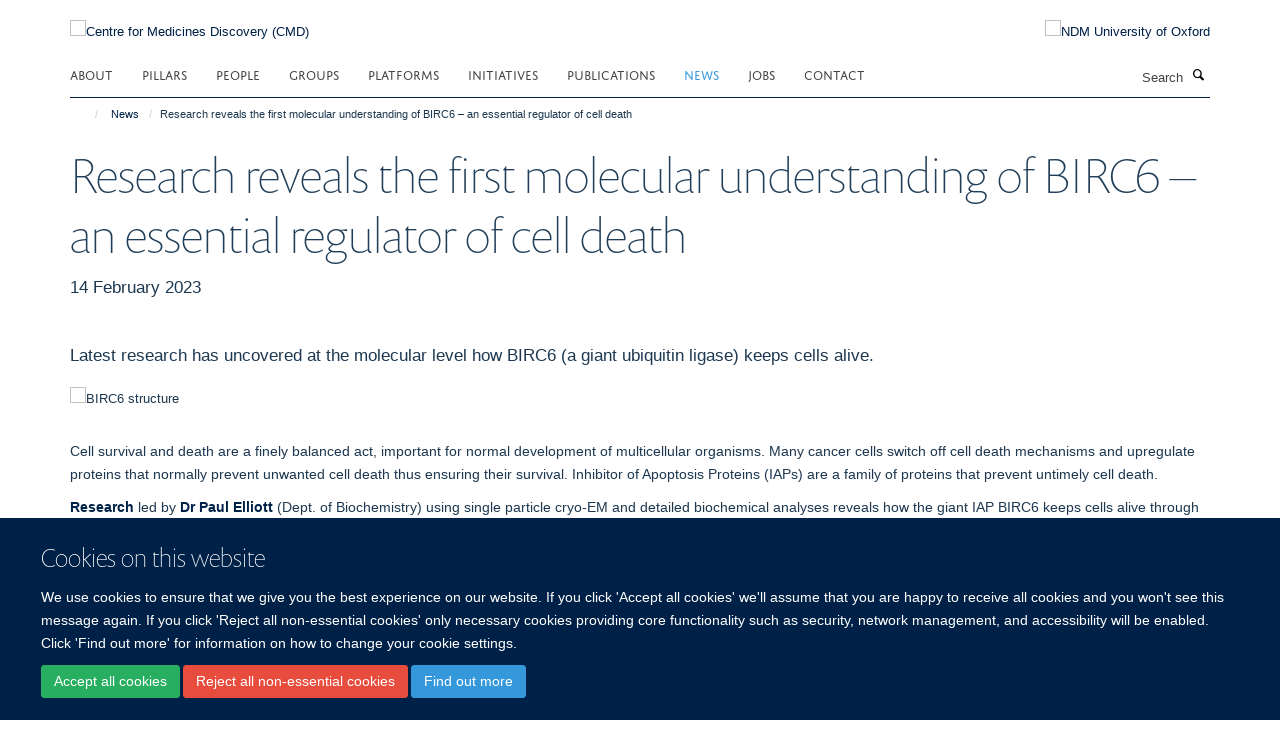

--- FILE ---
content_type: text/html;charset=utf-8
request_url: https://www.cmd.ox.ac.uk/news/research-reveals-the-first-molecular-understanding-of-birc6-2013-an-essential-regulator-of-cell-death?ref=image
body_size: 11294
content:
<!doctype html>
<html xmlns="http://www.w3.org/1999/xhtml" lang="en" xml:lang="en">

    <head><base href="https://www.cmd.ox.ac.uk/news/research-reveals-the-first-molecular-understanding-of-birc6-2013-an-essential-regulator-of-cell-death/" />
        <meta charset="utf-8" />
        <meta name="viewport" content="width=device-width, initial-scale=1.0" />
        <meta name="apple-mobile-web-app-capable" content="yes" />
        <meta name="apple-mobile-web-app-title" content="Haiku" />
        
        <meta http-equiv="Content-Type" content="text/html; charset=utf-8" /><meta content="Latest research has uncovered at the molecular level how BIRC6 (a giant ubiquitin ligase) keeps cells alive." name="description" /><meta name="og:title" content="Research reveals the first molecular understanding of BIRC6 – an essential regulator of cell death" /><meta name="og:description" content="Latest research has uncovered at the molecular level how BIRC6 (a giant ubiquitin ligase) keeps cells alive." /><meta name="og:url" content="https://www.cmd.ox.ac.uk/news/research-reveals-the-first-molecular-understanding-of-birc6-2013-an-essential-regulator-of-cell-death" /><meta name="og:image" content="https://www.cmd.ox.ac.uk/images/news/birc6/responsive_image?scale=w1140&amp;ratio=r16x9" /><meta name="twitter:card" content="summary_large_image" /><meta name="twitter:title" content="Research reveals the first molecular understanding of BIRC6 – an essential regulator of cell death" /><meta name="twitter:description" content="Latest research has uncovered at the molecular level how BIRC6 (a giant ubiquitin ligase) keeps cells alive." /><meta name="twitter:image" content="https://www.cmd.ox.ac.uk/images/news/birc6/responsive_image?scale=w1140&amp;ratio=r16x9" /><meta name="generator" content="Plone - http://plone.org" /><meta itemprop="url" content="https://www.cmd.ox.ac.uk/news/research-reveals-the-first-molecular-understanding-of-birc6-2013-an-essential-regulator-of-cell-death" /><title>Research reveals the first molecular understanding of BIRC6 – an essential regulator of cell death — Centre for Medicines Discovery (CMD)</title>
        
        
        
        
        
    <link rel="stylesheet" type="text/css" media="screen" href="https://www.cmd.ox.ac.uk/portal_css/Turnkey%20Theme/resourcecollective.cookielawcookielaw-cachekey-0a53b8033fd417362620582049553eb6.css" /><link rel="stylesheet" type="text/css" href="https://www.cmd.ox.ac.uk/portal_css/Turnkey%20Theme/themebootstrapcssselect2-cachekey-fe38ed02afd6652bc46c7aee0a943132.css" /><link rel="stylesheet" type="text/css" href="https://www.cmd.ox.ac.uk/portal_css/Turnkey%20Theme/themebootstrapcssmagnific.popup-cachekey-ecf2f640bafc920090722a7e691203e7.css" /><link rel="stylesheet" type="text/css" media="screen" href="https://www.cmd.ox.ac.uk/portal_css/Turnkey%20Theme/resourcecollective.covercsscover-cachekey-64693a87f019764ca63bad722b6a5b23.css" /><link rel="stylesheet" type="text/css" media="screen" href="https://www.cmd.ox.ac.uk/portal_css/Turnkey%20Theme/resourcehaiku.coveroverlays-cachekey-4f3168ea4761398c7a6f086e853eeee4.css" /><link rel="stylesheet" type="text/css" href="https://www.cmd.ox.ac.uk/portal_css/Turnkey%20Theme/resourcehaiku.coverhaiku.chooser-cachekey-2274148526dcf5d9663c6d52e65bc6c7.css" /><link rel="stylesheet" type="text/css" href="https://www.cmd.ox.ac.uk/portal_css/Turnkey%20Theme/resourcehaiku.widgets.imagehaiku.image.widget-cachekey-8f3be0e5c6e6536d3884f5033425c388.css" /><link rel="canonical" href="https://www.cmd.ox.ac.uk/news/research-reveals-the-first-molecular-understanding-of-birc6-2013-an-essential-regulator-of-cell-death" /><link rel="search" href="https://www.cmd.ox.ac.uk/@@search" title="Search this site" /><link rel="shortcut icon" type="image/x-icon" href="https://www.cmd.ox.ac.uk/images/site-logos/favicon_16x16?v=8a4b7774-fb0f-11f0-be56-c7bc867cde1e" /><link rel="apple-touch-icon" href="https://www.cmd.ox.ac.uk/images/site-logos/favicon_apple?v=8a4b7775-fb0f-11f0-be56-c7bc867cde1e" /><script type="text/javascript" src="https://www.cmd.ox.ac.uk/portal_javascripts/Turnkey%20Theme/resourcecollective.cookielawcookielaw_disabler-cachekey-244a25f96d58648c5048ed56801beaca.js"></script><script type="text/javascript" src="https://www.cmd.ox.ac.uk/portal_javascripts/Turnkey%20Theme/themebootstrapjsvendorrespond-cachekey-bf3b07c54f3009851fb24780ca3bb22b.js"></script><script type="text/javascript" src="https://www.cmd.ox.ac.uk/portal_javascripts/Turnkey%20Theme/resourceplone.app.jquery-cachekey-a53115d21ccce2a4ee863bc07b89cc6a.js"></script><script type="text/javascript" src="https://www.cmd.ox.ac.uk/portal_javascripts/Turnkey%20Theme/++theme++bootstrap/js/vendor/bootstrap.js"></script><script type="text/javascript" src="https://www.cmd.ox.ac.uk/portal_javascripts/Turnkey%20Theme/themebootstrapjspluginsvendorjquery.trunk8-cachekey-944e7fa155469521641d44349434bebd.js"></script><script type="text/javascript" src="https://www.cmd.ox.ac.uk/portal_javascripts/Turnkey%20Theme/plone_javascript_variables-cachekey-41997a4a502a012ba44d3a8251f38ed4.js"></script><script type="text/javascript" src="https://www.cmd.ox.ac.uk/portal_javascripts/Turnkey%20Theme/resourceplone.app.jquerytools-cachekey-aa3c0e6029a409eff7c96e97ae38adb3.js"></script><script type="text/javascript" src="https://www.cmd.ox.ac.uk/portal_javascripts/Turnkey%20Theme/mark_special_links-cachekey-97216f063a619cbc120f622740677b49.js"></script><script type="text/javascript" src="https://www.cmd.ox.ac.uk/portal_javascripts/Turnkey%20Theme/resourceplone.app.discussion.javascriptscomments-cachekey-e17323b9b886807c729ceecf74febd23.js"></script><script type="text/javascript" src="https://www.cmd.ox.ac.uk/portal_javascripts/Turnkey%20Theme/themebootstrapjspluginsvendorselect2-cachekey-e4216e85f05a28dcb9a8b0e38ca0921a.js"></script><script type="text/javascript" src="https://www.cmd.ox.ac.uk/portal_javascripts/Turnkey%20Theme/++theme++bootstrap/js/plugins/vendor/jquery.html5-placeholder-shim.js"></script><script type="text/javascript" src="https://www.cmd.ox.ac.uk/portal_javascripts/Turnkey%20Theme/++theme++bootstrap/js/vendor/hammer.js"></script><script type="text/javascript" src="https://www.cmd.ox.ac.uk/portal_javascripts/Turnkey%20Theme/themebootstrapjspluginshaikujquery.navigation-portlets-cachekey-51ff07703ad49cf18958552c18aa15e5.js"></script><script type="text/javascript" src="https://www.cmd.ox.ac.uk/portal_javascripts/Turnkey%20Theme/themebootstrapjspluginsvendormasonry-cachekey-d24f3a713ed81d1180ab87fc4ad3cd00.js"></script><script type="text/javascript" src="https://www.cmd.ox.ac.uk/portal_javascripts/Turnkey%20Theme/themebootstrapjspluginsvendorimagesloaded-cachekey-6dbeace593c2d11845059ff136cac24c.js"></script><script type="text/javascript" src="https://www.cmd.ox.ac.uk/portal_javascripts/Turnkey%20Theme/++theme++bootstrap/js/plugins/vendor/jquery.lazysizes.js"></script><script type="text/javascript" src="https://www.cmd.ox.ac.uk/portal_javascripts/Turnkey%20Theme/++theme++bootstrap/js/plugins/vendor/jquery.magnific.popup.js"></script><script type="text/javascript" src="https://www.cmd.ox.ac.uk/portal_javascripts/Turnkey%20Theme/themebootstrapjspluginsvendorjquery.toc-cachekey-cbedf3a7a369f56479093ce5de76506f.js"></script><script type="text/javascript" src="https://www.cmd.ox.ac.uk/portal_javascripts/Turnkey%20Theme/++theme++bootstrap/js/turnkey-various.js"></script><script type="text/javascript" src="https://www.cmd.ox.ac.uk/portal_javascripts/Turnkey%20Theme/resourcecollective.coverjsmain-cachekey-a2bd673430302a5ca4b649db0b2ad69f.js"></script><script type="text/javascript" src="https://www.cmd.ox.ac.uk/portal_javascripts/Turnkey%20Theme/resourcehaiku.mmenu.jsjquery.mmenu.all.min-cachekey-ca446907811e2aaeafd8575c485af030.js"></script><script type="text/javascript" src="https://www.cmd.ox.ac.uk/portal_javascripts/Turnkey%20Theme/resourcecollective.cookielawcookielaw_banner-cachekey-b026154b83572007f049acd644bf5c4c.js"></script><script type="text/javascript">
        jQuery(function($){
            if (typeof($.datepicker) != "undefined"){
              $.datepicker.setDefaults(
                jQuery.extend($.datepicker.regional[''],
                {dateFormat: 'mm/dd/yy'}));
            }
        });
        </script><script async="" src="https://www.googletagmanager.com/gtag/js?id=G-WT1PE9M5NB"></script><script>
  window.dataLayer = window.dataLayer || [];
  function gtag(){dataLayer.push(arguments);}
  gtag('js', new Date());

  gtag('config', 'G-WT1PE9M5NB');
</script><script async="" src="https://www.googletagmanager.com/gtag/js?id=G-NSJXGNKPXE"></script><script>
window.dataLayer = window.dataLayer || [];
function gtag(){dataLayer.push(arguments);}
gtag('js', new Date());
gtag('config', 'G-NSJXGNKPXE');
</script>
    <link href="https://www.cmd.ox.ac.uk/++theme++sublime-oxy-blue/screen.css" rel="stylesheet" />
  
    <link href="https://www.cmd.ox.ac.uk/++theme++sublime-oxy-blue/style.css" rel="stylesheet" />
  <style type="text/css" class="extra-css" id="global-extra-css">@import url("https://tools.ndm.ox.ac.uk/haiku_css/general.css");
@import url("https://data.cmd.ox.ac.uk/files/haiku.css");</style></head>

    <body class="template-view portaltype-newsitem site-Plone section-news subsection-research-reveals-the-first-molecular-understanding-of-birc6-2013-an-essential-regulator-of-cell-death userrole-anonymous no-toolbar mount-047" dir="ltr"><div id="cookienotification">

    <div class="container">
    
        <div class="row">
        
            <div class="col-md-12">
                <h2>
                    Cookies on this website
                </h2>
                
            </div>
        
            <div class="col-md-12">
                <p>
                    We use cookies to ensure that we give you the best experience on our website. If you click 'Accept all cookies' we'll assume that you are happy to receive all cookies and you won't see this message again. If you click 'Reject all non-essential cookies' only necessary cookies providing core functionality such as security, network management, and accessibility will be enabled. Click 'Find out more' for information on how to change your cookie settings.
                </p>
                
            </div>
    
            <div class="col-md-12">
                <a class="btn btn-success cookie-continue" href="https://www.cmd.ox.ac.uk/@@enable-cookies?&amp;came_from=https://www.cmd.ox.ac.uk/news/research-reveals-the-first-molecular-understanding-of-birc6-2013-an-essential-regulator-of-cell-death">Accept all cookies</a>
                <a class="btn btn-danger cookie-disable" href="https://www.cmd.ox.ac.uk/@@disable-cookies?came_from=https://www.cmd.ox.ac.uk/news/research-reveals-the-first-molecular-understanding-of-birc6-2013-an-essential-regulator-of-cell-death">Reject all non-essential cookies</a>
                <a class="btn btn-info cookie-more" href="https://www.cmd.ox.ac.uk/cookies">Find out more</a>
            </div> 
            
        </div>
    
    </div>
     
</div><div id="site-wrapper" class="container-fluid">

            <div class="modal fade" id="modal" tabindex="-1" role="dialog" aria-hidden="true"></div>

            

            

            <div id="site-header" class="container">

                <div id="site-status"></div>

                

                <header class="row">
                    <div class="col-xs-10 col-sm-6">
                        <a id="primary-logo" title="Centre for Medicines Discovery (CMD)" href="https://www.cmd.ox.ac.uk"><img src="https://www.cmd.ox.ac.uk/images/site-logos/cmd_logo.png" alt="Centre for Medicines Discovery (CMD)" /></a>
                    </div>
                    <div class="col-sm-6 hidden-xs">
                        <div class="heading-spaced">
                            <div id="site__secondary-logo">
                                
        <a href="http://www.ndm.ox.ac.uk" title="NDM University of Oxford" target="_blank" rel="noopener"><img src="https://www.cmd.ox.ac.uk/images/site-logos/ndm-oxford-logo" alt="NDM University of Oxford" class="img-responsive logo-secondary" /></a>
    
                            </div>
                            <div id="site-actions">

        <ul class="list-unstyled list-inline text-right">
    
            
    
            
                
                    <li id="siteaction-sitemap">
                        <a href="https://www.cmd.ox.ac.uk/sitemap" title="" accesskey="3">Site Map</a>
                    </li>
                
            
            
                
                    <li id="siteaction-accessibility">
                        <a href="https://www.cmd.ox.ac.uk/accessibility" title="" accesskey="0">Accessibility</a>
                    </li>
                
            
            
                
                    <li id="siteaction-cookie-policy">
                        <a href="https://www.cmd.ox.ac.uk/cookies" title="" accesskey="">Cookies</a>
                    </li>
                
            
            
                
                    <li id="siteaction-contact-us">
                        <a href="https://www.cmd.ox.ac.uk/about/contact-us" title="" accesskey="">Contact us</a>
                    </li>
                
            
            
                
                    <li id="siteaction-login">
                        <a href="https://www.cmd.ox.ac.uk/Shibboleth.sso/Login?target=https://www.cmd.ox.ac.uk/shibboleth_loggedin?came_from=https://www.cmd.ox.ac.uk/news/research-reveals-the-first-molecular-understanding-of-birc6-2013-an-essential-regulator-of-cell-death" title="" accesskey="">Log in</a>
                    </li>
                
            
    
        </ul>
    </div>
                        </div>
                    </div>
                    <div class="col-xs-2 visible-xs">
                        <a href="#mmenu" role="button" class="btn btn-default" aria-label="Toggle menu">
                            <i class="glyphicon glyphicon-menu"></i>
                        </a>
                    </div>
                </header>

                <nav role="navigation">
                    <div class="row">
                        <div class="col-sm-10">
                            <div id="site-bar" class="collapse navbar-collapse">

	    <ul class="nav navbar-nav">

            

	            <li class="dropdown" id="portaltab-about">
	                <a href="https://www.cmd.ox.ac.uk/about" title="" data-toggle="" data-hover="dropdown">About</a>
                    <ul class="dropdown-menu" role="menu">
                        
                            <li>
                                <a href="https://www.cmd.ox.ac.uk/about/about-us" title="">About us</a>
                            </li>
                        
                        
                            <li>
                                <a href="https://www.cmd.ox.ac.uk/about/andme" title="">ANDME</a>
                            </li>
                        
                    </ul>
	            </li>

            
            

	            <li class="dropdown" id="portaltab-pillars">
	                <a href="https://www.cmd.ox.ac.uk/pillars" title="" data-toggle="">Pillars</a>
                    
	            </li>

            
            

	            <li class="dropdown" id="portaltab-people">
	                <a href="https://www.cmd.ox.ac.uk/people" title="" data-toggle="">People</a>
                    
	            </li>

            
            

	            <li class="dropdown" id="portaltab-groups">
	                <a href="https://www.cmd.ox.ac.uk/groups" title="" data-toggle="">Groups</a>
                    
	            </li>

            
            

	            <li class="dropdown" id="portaltab-platforms">
	                <a href="https://www.cmd.ox.ac.uk/platforms" title="" data-toggle="">Platforms</a>
                    
	            </li>

            
            

	            <li class="dropdown" id="portaltab-initiatives">
	                <a href="https://www.cmd.ox.ac.uk/initiatives" title="" data-toggle="">Initiatives</a>
                    
	            </li>

            
            

	            <li class="dropdown" id="portaltab-publications">
	                <a href="https://www.cmd.ox.ac.uk/publications" title="" data-toggle="">Publications</a>
                    
	            </li>

            
            

	            <li class="dropdown active" id="portaltab-news">
	                <a href="https://www.cmd.ox.ac.uk/news" title="" data-toggle="">News</a>
                    
	            </li>

            
            

	            <li class="dropdown" id="portaltab-jobs">
	                <a href="https://www.cmd.ox.ac.uk/jobs" title="" data-toggle="">Jobs</a>
                    
	            </li>

            
            

	            <li class="dropdown" id="portaltab-contact">
	                <a href="https://www.cmd.ox.ac.uk/contact" title="" data-toggle="">Contact</a>
                    
	            </li>

            

            

	    </ul>

    </div>
                        </div>
                        <div class="col-sm-2">
                            <form action="https://www.cmd.ox.ac.uk/@@search" id="site-search" class="form-inline" role="form">
                                <div class="input-group">
                                    <label class="sr-only" for="SearchableText">Search</label>
                                    <input type="text" class="form-control" name="SearchableText" id="SearchableText" placeholder="Search" />
                                    <span class="input-group-btn">
                                        <button class="btn" type="submit" aria-label="Search"><i class="glyphicon-search"></i></button>
                                    </span>
                                </div>
                            </form>
                        </div>
                    </div>
                </nav>

                <div class="container">
                    <div class="row">
                        <div class="col-md-12">
                            <ol class="breadcrumb" id="site-breadcrumbs"><li><a title="Home" href="https://www.cmd.ox.ac.uk"><span class="glyphicon glyphicon-home"></span></a></li><li><a href="https://www.cmd.ox.ac.uk/news">News</a></li><li class="active">Research reveals the first molecular understanding of BIRC6 – an essential regulator of cell death</li></ol>
                        </div>
                    </div>
                </div>

            </div>

            <div id="content" class="container ">

                            

                            

            

        <div itemscope="" itemtype="http://schema.org/Article">

            <meta itemprop="url" content="https://www.cmd.ox.ac.uk/news/research-reveals-the-first-molecular-understanding-of-birc6-2013-an-essential-regulator-of-cell-death" />

            
                <div id="above-page-header">
    

</div>
            

            
                
                
                    
                        <div class="page-header">
                            <div class="row">
                                    
                                <div class="col-xs-12 col-sm-12">
                                    
                                    
                                        <h1>
                                            <span itemprop="name headline">Research reveals the first molecular understanding of BIRC6 – an essential regulator of cell death</span>
                                            <small>
                                                
                                            </small>
                                        </h1>
                                    
                                    
                                    
                
                    <div id="below-page-title">
</div>

                    
                    
                    <p class="lead" itemprop="datePublished">14 February 2023</p>
                    
                
                                    
                                </div>
                                    
                                
                                            
                            </div>
                        </div>
                    
                    
                    
                    
                 
            

            
                <div id="below-page-header"></div>
            

            
                <div id="above-page-content"></div>
            

            
                <div class="row">
        
                    <div id="site-content" class="col-sm-12">

                        

                            
                                
                            

                            
                                
                                    
                                        <p class="lead" itemprop="description">Latest research has uncovered at the molecular level how BIRC6 (a giant ubiquitin ligase) keeps cells alive.</p>
                                    
                                
                            

                            
                                
                                    

    <figure class="figure-primary">

        

        

            
                <div class="image-container">
                    

    
        
        <img src="https://www.cmd.ox.ac.uk/images/news/birc6/responsive_image?ratio=image&amp;scale=w760" alt="BIRC6 structure" class="img-responsive" srcset="https://www.cmd.ox.ac.uk/images/news/birc6/responsive_image?ratio=image&amp;scale=w1140 1140w, https://www.cmd.ox.ac.uk/images/news/birc6/responsive_image?ratio=image&amp;scale=w760 760w, https://www.cmd.ox.ac.uk/images/news/birc6/responsive_image?ratio=image&amp;scale=w320 320w" sizes="100vw" itemprop="image" itemscope="" itemtype="http://schema.org/ImageObject" />
         
    


                    
                </div> 
                
            
        
        

    </figure>


                                
                            
            
                            <div class="row">
                                <div id="site-content-body" class="col-sm-12">
            
                                    
                                        <div class="rich-text" itemprop="articleBody"><div><p>Cell survival and death are a finely balanced act, important for normal development of multicellular organisms. Many cancer cells switch off cell death mechanisms and upregulate proteins that normally prevent unwanted cell death thus ensuring their survival. Inhibitor of Apoptosis Proteins (IAPs) are a family of proteins that prevent untimely cell death.</p>
<p><a href="https://www.science.org/doi/10.1126/science.ade8840" target="_self" title="">Research</a> led by <a href="https://elliottlab.web.ox.ac.uk" target="_self" title="">Dr Paul Elliott</a> (Dept. of Biochemistry) using single particle cryo-EM and detailed biochemical analyses reveals how the giant IAP BIRC6 keeps cells alive through counteracting the function of caspases – enzymes that execute cell death. The Elliott group then teamed up with <a href="https://www.tdi.ox.ac.uk/research/research/tdi-mass-spectrometry-laboratory" target="_self" title="">Prof Benedikt Kessler</a> (NDM, COI) and <a href="https://www.ndmrb.ox.ac.uk/team/adan-pinto-fernandez" target="_self" title="">Dr Adán Pinto-Fernandez</a> (COI) to uncover the BIRC6 interactome using cutting-edge proteomics. One identified interactor, SMAC, antagonises this cell guardian function of BIRC6 and this study explains how this is achieved at the molecular level. This research published in <i>Science</i> opens a path for development of small molecules targeting BIRC6 in cancer cells to restore cell death.</p>
<p>On the impact of the findings, Dr Paul Elliott explains, “It’s been nearly 20 years since BIRC6 was first identified as a regulator of cell death but owing to its huge size (nearly 5000 amino acids) technical challenges prevented a detailed structural and biochemical understanding. We now provide the first characterisation and molecular understanding of BIRC6 function. Crucially, as certain cancers exploit BIRC6 for their own survival, our research illuminating how BIRC6 functions at the molecular level opens new strategies for cancer therapeutics. Our work excitingly provides the biochemical and structural framework for these future studies into BIRC6.”</p></div></div>
                                    
                                    
                                </div>
            
                                
            
                            </div>
            
                            
                                <div id="below-page-body">

    


</div>
                            
                        
        
                    </div>
        
                    
        
                </div>
            

            
                <div id="below-page-content"></div>
            
            
        </div>

    

        
                        </div>

            <footer id="site-footer" class="container" itemscope="" itemtype="http://schema.org/WPFooter">
        <hr />
        





    <div class="row" style="margin-bottom:20px">

        <div class="col-md-4">
            
        </div>

        <div class="col-md-8">
            
                <div id="site-copyright">
                    ©
                    2026
                    Centre for Medicines Discovery, Nuffield Department of Medicine, NDM Research Building, Old Road Campus, Oxford, OX3 7FZ
                </div>
            
            
                <ul id="footer-nav" class="list-inline">
                    
                        <li>
                            <a href=" /sitemap" rel="noopener">Sitemap </a>
                        </li>
                    
                    
                        <li>
                            <a href=" /cookies" rel="noopener">Cookies </a>
                        </li>
                    
                    
                        <li>
                            <a href=" http://www.ox.ac.uk/legal" target="_blank" rel="noopener">Copyright </a>
                        </li>
                    
                    
                        <li>
                            <a href=" /accessibility" rel="noopener">Accessibility </a>
                        </li>
                    
                    
                        <li>
                            <a href=" /data-privacy-policy" rel="noopener">Privacy Policy </a>
                        </li>
                    
                    
                        <li>
                            <a href=" https://compliance.admin.ox.ac.uk/submit-foi" target="_blank" rel="noopener">Freedom of Information </a>
                        </li>
                    
                    
                        <li>
                            <a href=" https://unioxfordnexus.sharepoint.com/sites/CLME-CentreforMedicinesDiscovery" target="_blank" rel="noopener">CMD SharePoint </a>
                        </li>
                    
                    
                        <li>
                            <a href=" https://unioxfordnexus.sharepoint.com/sites/CLME-NDMResearchBuilding" target="_blank" rel="noopener">NDMRB SharePoint </a>
                        </li>
                    
                </ul>
            
        </div>
    </div>





    <div id="site-actions-footer" class="visible-xs-block" style="margin:20px 0">

        <ul class="list-unstyled list-inline text-center">

            
                
                    <li id="siteaction-sitemap">
                        <a href="https://www.cmd.ox.ac.uk/sitemap" title="Site Map" accesskey="3">Site Map</a>
                    </li>
                
            
            
                
                    <li id="siteaction-accessibility">
                        <a href="https://www.cmd.ox.ac.uk/accessibility" title="Accessibility" accesskey="0">Accessibility</a>
                    </li>
                
            
            
                
                    <li id="siteaction-cookie-policy">
                        <a href="https://www.cmd.ox.ac.uk/cookies" title="Cookies" accesskey="">Cookies</a>
                    </li>
                
            
            
                
                    <li id="siteaction-contact-us">
                        <a href="https://www.cmd.ox.ac.uk/about/contact-us" title="Contact us" accesskey="">Contact us</a>
                    </li>
                
            
            
                
                    <li id="siteaction-login">
                        <a href="https://www.cmd.ox.ac.uk/Shibboleth.sso/Login?target=https://www.cmd.ox.ac.uk/shibboleth_loggedin?came_from=https://www.cmd.ox.ac.uk/news/research-reveals-the-first-molecular-understanding-of-birc6-2013-an-essential-regulator-of-cell-death" title="Log in" accesskey="">Log in</a>
                    </li>
                
            

        </ul>
    </div>









    </footer>

        </div><div id="haiku-mmenu">

            <nav id="mmenu" data-counters="true" data-searchfield="true" data-title="Menu" data-search="true">
                <ul>
                    <li>


    <a href="https://www.cmd.ox.ac.uk/front-page" class="state-published" title="">
        <span>Home</span>
    </a>

</li>
<li>


    <a href="https://www.cmd.ox.ac.uk/about" class="state-published" title="">
        <span>About</span>
    </a>

<ul>
<li>


    <a href="https://www.cmd.ox.ac.uk/about/about-us" class="state-published" title="">
        <span>About us</span>
    </a>

</li>
<li>


    <a href="https://www.cmd.ox.ac.uk/about/andme" class="state-published" title="ANDME stands for Association of NDMRB Early Career Researchers (ECRs). We represent ECRs working in the NDMRB including but not limited to laboratory technicians, research assistants, students, and post-doctoral researchers">
        <span>ANDME</span>
    </a>

</li>

</ul>
</li>
<li>


    <a href="https://www.cmd.ox.ac.uk/pillars" class="state-published" title="">
        <span>Pillars</span>
    </a>

</li>
<li>


    <a href="https://www.cmd.ox.ac.uk/people" class="state-published" title="CMD researchers are experts in structural biology, chemical biology, pharmacology, medicinal chemistry, drug target discovery, translational medicine and clinical development.">
        <span>People</span>
    </a>

</li>
<li>


    <a href="https://www.cmd.ox.ac.uk/groups" class="state-published" title="">
        <span>Groups</span>
    </a>

<ul>
<li>


    <a href="https://www.cmd.ox.ac.uk/groups/brc-trasnlational-science" class="state-published" title="Our overarching goal is to accelerate the development of novel medicines for patients. We are a multidisciplinary team, funded by the NIHR Oxford Biomedical Research Centre (BRC), catalyzing the translation of small molecule inhibitors into clinical candidates for early stage clinical trials. We establish partnerships to maximise innovation, learning and new avenues for translation through close collaboration with clinicians, academics, and a range of external partners.">
        <span>BRC Translational Science Team</span>
    </a>

</li>
<li>


    <a href="https://www.cmd.ox.ac.uk/groups/cellular-signalling" class="state-published" title="We aim to understand the proteins that transmit signals within the cell and the signalling pathways that regulate the cell’s functions. Understanding these pathways and proteins enables the discovery of new drug targets for treating disease.">
        <span>Cellular Signalling</span>
    </a>

</li>
<li>


    <a href="https://www.cmd.ox.ac.uk/groups/chemical-biology" class="state-published" title="Our group uses chemical biology to uncover new principles of cellular regulation and identify points of intervention for future medicines. By designing small molecules that probe biological systems, we can reveal hidden mechanisms - and ultimately, develop strategies to restore cellular balance in disease.">
        <span>Chemical Biology</span>
    </a>

</li>
<li>


    <a href="https://www.cmd.ox.ac.uk/groups/growth-factor-signalling-and-ubiquitination" class="state-published" title="Our research aims to understand the signalling mechanisms and disease-causing mutations that alter cell growth and differentiation and how these might be targeted by small molecule inhibitors to address devastating rare diseases and cancer.">
        <span>Growth Factor Signalling and Ubiquitination</span>
    </a>

</li>
<li>


    <a href="https://www.cmd.ox.ac.uk/groups/high-throughput-screening" class="state-published" title="The HTS facility provides Oxford research scientists and collaborators access to a comprehensive, cost-effective facility for running high throughput cell based small compound and CRISPR screens across a broad range of readouts.">
        <span>High Throughput Screening</span>
    </a>

</li>
<li>


    <a href="https://www.cmd.ox.ac.uk/groups/mass-spectrometry" class="state-published" title="Mass Spectrometry is key technology for studying critical molecules and pathways. Defining molecular targets is crucial for the process of drug development.">
        <span>Mass Spectrometry for Drug Target Discovery</span>
    </a>

</li>
<li>


    <a href="https://www.cmd.ox.ac.uk/groups/medicinal-chemistry" class="state-published" title="The Med Chem Group supports the CMD Pillars to select druggable targets, and discover and optimise small molecule leads.">
        <span>Medicinal Chemistry</span>
    </a>

</li>
<li>


    <a href="https://www.cmd.ox.ac.uk/groups/membrane-protein-structural-and-chemical-biology" class="state-published" title="Understanding the mechanisms of membrane enzymes, their mechanism of pathogenesis, and enabling their targeting by new therapeutics.">
        <span>Membrane Protein Structural and Chemical Biology</span>
    </a>

</li>
<li>


    <a href="https://www.cmd.ox.ac.uk/groups/protein-crystallography-cryo-em-discovery" class="state-published" title="The focus of our research is the establishment of methods to ensure that X-ray structures can serve as a routine and predictive tool for generating novel chemistry for targeting proteins. This focus area includes both early development of leading-edge technologies and approaches, and crucially deployment into definable platforms">
        <span>Protein Crystallography and Cryo-EM Discovery (PXCD)</span>
    </a>

</li>
<li>


    <a href="https://www.cmd.ox.ac.uk/groups/research-informatics" class="state-published" title="The Research Informatics group, led by Prof. Brian Marsden, focuses on driving the research informatics, data management and research computing capabilities and needs at the Centre for Medicines Discovery (CMD).">
        <span>Research Informatics</span>
    </a>

</li>
<li>


    <a href="https://www.cmd.ox.ac.uk/groups/the-alzheimers-research-uk-oxford-drug-discovery-institute" class="state-published" title="The Alzheimer's Research UK Oxford Drug Discovery Institute couples the deep disease knowledge and biology expertise of the academic community with high quality, innovative drug discovery technologies.">
        <span>The Alzheimer’s Research UK Oxford Drug Discovery Institute (ODDI)</span>
    </a>

<ul>
<li>


    <a href="https://www.cmd.ox.ac.uk/groups/the-alzheimers-research-uk-oxford-drug-discovery-institute/senior-leadership-team" class="state-published" title="">
        <span>Senior Leadership Team</span>
    </a>

</li>
<li>


    <a href="https://www.cmd.ox.ac.uk/groups/the-alzheimers-research-uk-oxford-drug-discovery-institute/organelle-biology-team" class="state-published" title="">
        <span>Organelle Biology Team</span>
    </a>

</li>
<li>


    <a href="https://www.cmd.ox.ac.uk/groups/the-alzheimers-research-uk-oxford-drug-discovery-institute/neuroinflammation-team" class="state-published" title="">
        <span>Neuroinflammation Team</span>
    </a>

</li>
<li>


    <a href="https://www.cmd.ox.ac.uk/groups/the-alzheimers-research-uk-oxford-drug-discovery-institute/assay-development-and-screening-team" class="state-published" title="">
        <span>Assay Development and Screening Team</span>
    </a>

</li>
<li>


    <a href="https://www.cmd.ox.ac.uk/groups/the-alzheimers-research-uk-oxford-drug-discovery-institute/medchem-team" class="state-published" title="">
        <span>MedChem Teams</span>
    </a>

</li>
<li>


    <a href="https://www.cmd.ox.ac.uk/groups/the-alzheimers-research-uk-oxford-drug-discovery-institute/oddi_portfolio" class="state-published" title="">
        <span>ODDI Portfolio</span>
    </a>

</li>

</ul>
</li>

</ul>
</li>
<li>


    <a href="https://www.cmd.ox.ac.uk/platforms" class="state-published" title="">
        <span>Platforms</span>
    </a>

<ul>
<li>


    <a href="https://www.cmd.ox.ac.uk/platforms/lead-discovery-technologies" class="state-published" title="We offer services for discovery and further development of small molecules or other modulators of protein function such as peptidics or biologics. We can support small or large scale protein production, biochemical and biophysical assays and compound screening.">
        <span>Lead Discovery Technologies</span>
    </a>

</li>
<li>


    <a href="https://www.cmd.ox.ac.uk/platforms/discovery-proteomics" class="state-published" title="The Discovery Proteomics (DisPro) is a Small Research Facility (SRF) at the Target Discovery Institute (TDI) and Centre for Medicine Discovery (CMD), within the Nuffield Department of Medicine.">
        <span>Discovery Proteomics</span>
    </a>

</li>
<li>


    <a href="https://www.cmd.ox.ac.uk/platforms/cellular-hts-crispr-cas9-screening" class="state-published" title="High throughput screening (HTS) is a popular approach to target validation as it allows the assaying of a large number of potential biological modulators against a chosen set of defined targets.&#13;&#10;&#13;&#10;HTS brings together expertise in liquid handling and robotic automation, multi-platform plate readers and more recently high content imaging. This combinatorial approach means that complex, content rich data sets can be produced over a relatively short space of time. The advantage of miniaturisation and automated liquid handling allows rapid, inexpensive and effective up-scaling of small scale bench top assays to large scale assay formats.&#13;&#10;&#13;&#10;Screening large numbers of biological modulators across a panel of targets produces a number of ‘active hits’, this is usually somewhere in the region of 2% of the total number screened. These ‘actives hits’ can then be interrogated in much finer detail through secondary hit validation and selection of potentially potent modulators for progression to much more in-depth study.">
        <span>Cellular HTS and CRISPR/Cas9 Screening Facility</span>
    </a>

</li>
<li>


    <a href="https://www.cmd.ox.ac.uk/platforms/protein-mass-spectrometry" class="state-published" title="We are a uniquely experienced mass spectrometry laboratory providing a comprehensive suite of accessible, affordable and fast analytical, functional and proteomics services to over 300 scientists across every life science department within the University, to external academic institutions across the UK and abroad as well as commercial companies from the smallest biotech start up to major multinationals. Analyses available include (but is not limited to) difficult proteins including membrane proteins, glycoproteins and macromolecular complexes; proteoform primary structure; all types of PTM characterization; chemical modification including ADCs; protein-protein interactions; protein-ligand interactions including drugs, fragments &amp; natural ligands; ligand specificity and affinity; protein conformational fold including size, shape, stable conformers and changes in conformation; functional assays including substrate conversion; protein specific activity and monodispersity; quantitative proteomics; protein crosslinking; immunoprecipitation; small molecules, peptides &amp; nucleic acids; absolute quantitation of drug substances from serum. We have over 28 years of MS experience and access to the latest LC-MSMS equipment and software. Please discuss your experimental requirements and obtain a quotation before submitting samples.">
        <span>Protein Mass Spectrometry</span>
    </a>

</li>
<li>


    <a href="https://www.cmd.ox.ac.uk/platforms/metabolomics" class="state-published" title="The CMD and CAMS-COI co-host our Metabolomics &amp; Lipidomics Teams with expertise in the measurement of a wide range of metabolites and lipids.">
        <span>Metabolomics &amp; Lipidomics</span>
    </a>

</li>
<li>


    <a href="https://www.cmd.ox.ac.uk/platforms/protein-crystallography-cryo-em-discovery" class="state-published" title="The PX-SRF manages a state-of-the art crystallography facility optimized for high-throughput and non-expert crystallization and structure solution. As such the experimental facilities and workflows can be used by CMD staff, visiting scientists and collaborators with minimal training required. In addition, our standard practice for crystallography aligns with the best practice for XChem fragment screening, ideally positioning us as feeder facility for XChem experiments.">
        <span>Protein Crystallography and Cryo-EM Discovery</span>
    </a>

</li>
<li>


    <a href="https://www.cmd.ox.ac.uk/platforms/research-informatics" class="state-published" title="The Research Informatics Facility (RI), part of the Centre for Medicines Discovery (CMD), offers a comprehensive range of services and expertise in end-to-end data management and informatics. With over two decades of experience, we specialise in providing innovative solutions to support early-stage drug discovery pipelines, experimental medicine and target research. We work with colleagues within the CMD, the University of Oxford, and research organisations globally, including within large-scale multinational consortia where we lead data management work packages.">
        <span>Research Informatics</span>
    </a>

</li>
<li>


    <a href="https://www.cmd.ox.ac.uk/platforms/structural-and-mechanistic-proteomics" class="state-published" title="At the Structural &amp; Mechanistic Proteomics (STaMP) Lab, we use Hydrogen-Deuterium eXchange Mass Spectrometry (HDX-MS) to characterise the structure and conformational dynamics of biological systems, providing mechanistic insights into protein behaviour following interaction with binding partners such as small-molecule drugs, proteins, and biological membranes.">
        <span>Structural &amp; Mechanistic Proteomics</span>
    </a>

</li>

</ul>
</li>
<li>


    <a href="https://www.cmd.ox.ac.uk/initiatives" class="state-published" title="">
        <span>Initiatives</span>
    </a>

<ul>
<li>


    <a href="https://www.cmd.ox.ac.uk/initiatives/initiatives" class="state-published" title="">
        <span>Initiatives</span>
    </a>

</li>
<li>


    <a href="https://www.cmd.ox.ac.uk/initiatives/caipm" class="state-published" title="">
        <span>CAIPM</span>
    </a>

<ul>
<li>


    <a href="https://www.cmd.ox.ac.uk/initiatives/caipm/caipm" class="state-published" title="">
        <span>CAIPM</span>
    </a>

</li>
<li>


    <a href="https://www.cmd.ox.ac.uk/initiatives/caipm/about" class="state-published" title="">
        <span>About</span>
    </a>

</li>
<li>


    <a href="https://www.cmd.ox.ac.uk/initiatives/caipm/knowledge-exchange" class="state-published" title="">
        <span>Knowledge Exchange</span>
    </a>

</li>
<li>


    <a href="https://www.cmd.ox.ac.uk/initiatives/caipm/caipm-news" class="state-published" title="">
        <span>CAIPM News</span>
    </a>

</li>

</ul>
</li>
<li>


    <a href="https://www.cmd.ox.ac.uk/initiatives/oddi" class="state-published" title="">
        <span>ODDI</span>
    </a>

<ul>
<li>


    <a href="https://www.cmd.ox.ac.uk/initiatives/oddi/alzheimers-research-uk-oxford-drug-discovery-institute" class="state-published" title="THE ALZHEIMER’S RESEARCH UK OXFORD DRUG DISCOVERY INSTITUTE COUPLES THE DEEP DISEASE KNOWLEDGE AND BIOLOGY EXPERTISE OF THE ACADEMIC COMMUNITY WITH HIGH QUALITY, INNOVATIVE DRUG DISCOVERY TECHNOLOGIES.">
        <span>Alzheimer's Research UK Oxford Drug Discovery Institute</span>
    </a>

</li>

</ul>
</li>
<li>


    <a href="https://www.cmd.ox.ac.uk/initiatives/eubopen" class="state-published" title="">
        <span>EUbOPEN</span>
    </a>

<ul>
<li>


    <a href="https://www.cmd.ox.ac.uk/initiatives/eubopen/enabling-unlocking-biology-eubopen" class="state-published" title="The EUbOPEN project develops protein reagents, assays and small molecule chemical probes to enabling discovering new biology.">
        <span>Enabling and Unlocking Biology in the Open (EUbOPEN)</span>
    </a>

</li>

</ul>
</li>
<li>


    <a href="https://www.cmd.ox.ac.uk/initiatives/asap" class="state-published" title="">
        <span>ASAP</span>
    </a>

<ul>
<li>


    <a href="https://www.cmd.ox.ac.uk/initiatives/asap/ai-driven-structure-enabled-antiviral-platform-asap" class="state-published" title="">
        <span>AI-driven Structure-enabled Antiviral Platform (ASAP)</span>
    </a>

</li>

</ul>
</li>
<li>


    <a href="https://www.cmd.ox.ac.uk/initiatives/protect" class="state-published" title="">
        <span>PROTECT</span>
    </a>

</li>
<li>


    <a href="https://www.cmd.ox.ac.uk/initiatives/ghit" class="state-published" title="The application of fragment-based screening and optimization to malaria drug discovery is novel.  The team will deliver new starting points for drug discovery against high value malaria targets for which there are currently no drug candidates, using innovative AI optimization techniques.">
        <span>MMV, Oxford and DDU collaboration to generate high quality hit compound series against two highly validated malarial targets</span>
    </a>

</li>

</ul>
</li>
<li>


    <a href="https://www.cmd.ox.ac.uk/publications" class="state-published" title="">
        <span>Publications</span>
    </a>

</li>
<li>


    <a href="https://www.cmd.ox.ac.uk/news" class="state-published" title="">
        <span>News</span>
    </a>

</li>
<li>


    <a href="https://www.cmd.ox.ac.uk/jobs" class="state-published" title="">
        <span>Jobs</span>
    </a>

</li>
<li>


    <a href="https://www.cmd.ox.ac.uk/contact" class="state-published" title="">
        <span>Contact</span>
    </a>

<ul>
<li>


    <a href="https://www.cmd.ox.ac.uk/contact/contact" class="state-published" title="">
        <span>Contact</span>
    </a>

</li>

</ul>
</li>

                </ul>
            </nav>

            <script type="text/javascript">
                $(document).ready(function() {
                    var menu = $("#mmenu");
                    menu.mmenu({
                        navbar: {title: menu.data("title")},
                        counters: menu.data("counters"),
                        searchfield: menu.data("search") ? {"resultsPanel": true} : {},
                        navbars: menu.data("search") ? {"content": ["searchfield"]} : {}
                    });
                    // fix for bootstrap modals
                    // http://stackoverflow.com/questions/35038146/bootstrap-modal-and-mmenu-menu-clashing
                    $(".mm-slideout").css("z-index", "auto");
                });
            </script>

         </div>
        <script type="text/javascript">$(document).ready(function(){
    console.log('ready');
    $.getScript('https://tools.ndm.ox.ac.uk/haiku_js/general.min.js', function(data) {
        console.log('got general.min.js');
    });
});</script>
    

    <script type="text/javascript">
        function deleteAllCookies() {
            var cookies = document.cookie.split("; ");
            for (var c = 0; c < cookies.length; c++) {
                if (!HAIKU_ALLOWED_COOKIES.some(v => cookies[c].includes(v))) {
                    var d = window.location.hostname.split(".");
                    while (d.length > 0) {    
                        var cookieBase1 = encodeURIComponent(cookies[c].split(";")[0].split("=")[0]) + '=; expires=Thu, 01-Jan-1970 00:00:01 GMT; domain=' + d.join('.') + '; path=';
                        var cookieBase2 = encodeURIComponent(cookies[c].split(";")[0].split("=")[0]) + '=; expires=Thu, 01-Jan-1970 00:00:01 GMT; domain=.' + d.join('.') + '; path=';
                        var p = location.pathname.split('/');
                        document.cookie = cookieBase1 + '/';
                        document.cookie = cookieBase2 + '/';
                        while (p.length > 0) {
                            document.cookie = cookieBase1 + p.join('/');
                            document.cookie = cookieBase2 + p.join('/');
                            p.pop();
                        };
                        d.shift();
                    }
                }
            }
        };
        if (!(document.cookie.includes('haiku_cookies_enabled'))) {
            deleteAllCookies();
        }
    </script>
    
</body>

</html>